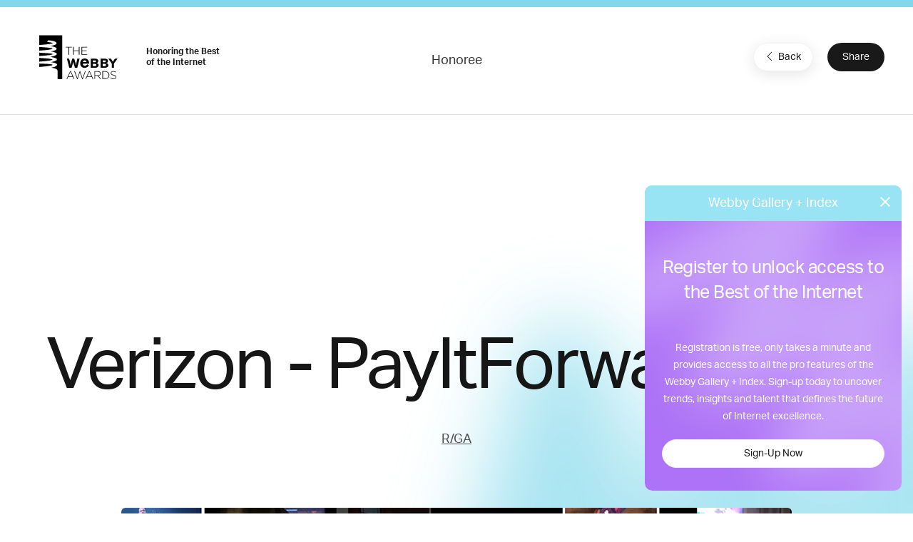

--- FILE ---
content_type: text/html; charset=utf-8
request_url: https://www.google.com/recaptcha/api2/anchor?ar=1&k=6LcC5f8qAAAAAN7E3g2z0N_EoPq3Vri8uXzTmFiO&co=aHR0cHM6Ly93aW5uZXJzLXN0YWdpbmcud2ViYnlhd2FyZHMuY29tOjQ0Mw..&hl=en&v=PoyoqOPhxBO7pBk68S4YbpHZ&size=invisible&anchor-ms=20000&execute-ms=30000&cb=x9blv2da82q6
body_size: 48678
content:
<!DOCTYPE HTML><html dir="ltr" lang="en"><head><meta http-equiv="Content-Type" content="text/html; charset=UTF-8">
<meta http-equiv="X-UA-Compatible" content="IE=edge">
<title>reCAPTCHA</title>
<style type="text/css">
/* cyrillic-ext */
@font-face {
  font-family: 'Roboto';
  font-style: normal;
  font-weight: 400;
  font-stretch: 100%;
  src: url(//fonts.gstatic.com/s/roboto/v48/KFO7CnqEu92Fr1ME7kSn66aGLdTylUAMa3GUBHMdazTgWw.woff2) format('woff2');
  unicode-range: U+0460-052F, U+1C80-1C8A, U+20B4, U+2DE0-2DFF, U+A640-A69F, U+FE2E-FE2F;
}
/* cyrillic */
@font-face {
  font-family: 'Roboto';
  font-style: normal;
  font-weight: 400;
  font-stretch: 100%;
  src: url(//fonts.gstatic.com/s/roboto/v48/KFO7CnqEu92Fr1ME7kSn66aGLdTylUAMa3iUBHMdazTgWw.woff2) format('woff2');
  unicode-range: U+0301, U+0400-045F, U+0490-0491, U+04B0-04B1, U+2116;
}
/* greek-ext */
@font-face {
  font-family: 'Roboto';
  font-style: normal;
  font-weight: 400;
  font-stretch: 100%;
  src: url(//fonts.gstatic.com/s/roboto/v48/KFO7CnqEu92Fr1ME7kSn66aGLdTylUAMa3CUBHMdazTgWw.woff2) format('woff2');
  unicode-range: U+1F00-1FFF;
}
/* greek */
@font-face {
  font-family: 'Roboto';
  font-style: normal;
  font-weight: 400;
  font-stretch: 100%;
  src: url(//fonts.gstatic.com/s/roboto/v48/KFO7CnqEu92Fr1ME7kSn66aGLdTylUAMa3-UBHMdazTgWw.woff2) format('woff2');
  unicode-range: U+0370-0377, U+037A-037F, U+0384-038A, U+038C, U+038E-03A1, U+03A3-03FF;
}
/* math */
@font-face {
  font-family: 'Roboto';
  font-style: normal;
  font-weight: 400;
  font-stretch: 100%;
  src: url(//fonts.gstatic.com/s/roboto/v48/KFO7CnqEu92Fr1ME7kSn66aGLdTylUAMawCUBHMdazTgWw.woff2) format('woff2');
  unicode-range: U+0302-0303, U+0305, U+0307-0308, U+0310, U+0312, U+0315, U+031A, U+0326-0327, U+032C, U+032F-0330, U+0332-0333, U+0338, U+033A, U+0346, U+034D, U+0391-03A1, U+03A3-03A9, U+03B1-03C9, U+03D1, U+03D5-03D6, U+03F0-03F1, U+03F4-03F5, U+2016-2017, U+2034-2038, U+203C, U+2040, U+2043, U+2047, U+2050, U+2057, U+205F, U+2070-2071, U+2074-208E, U+2090-209C, U+20D0-20DC, U+20E1, U+20E5-20EF, U+2100-2112, U+2114-2115, U+2117-2121, U+2123-214F, U+2190, U+2192, U+2194-21AE, U+21B0-21E5, U+21F1-21F2, U+21F4-2211, U+2213-2214, U+2216-22FF, U+2308-230B, U+2310, U+2319, U+231C-2321, U+2336-237A, U+237C, U+2395, U+239B-23B7, U+23D0, U+23DC-23E1, U+2474-2475, U+25AF, U+25B3, U+25B7, U+25BD, U+25C1, U+25CA, U+25CC, U+25FB, U+266D-266F, U+27C0-27FF, U+2900-2AFF, U+2B0E-2B11, U+2B30-2B4C, U+2BFE, U+3030, U+FF5B, U+FF5D, U+1D400-1D7FF, U+1EE00-1EEFF;
}
/* symbols */
@font-face {
  font-family: 'Roboto';
  font-style: normal;
  font-weight: 400;
  font-stretch: 100%;
  src: url(//fonts.gstatic.com/s/roboto/v48/KFO7CnqEu92Fr1ME7kSn66aGLdTylUAMaxKUBHMdazTgWw.woff2) format('woff2');
  unicode-range: U+0001-000C, U+000E-001F, U+007F-009F, U+20DD-20E0, U+20E2-20E4, U+2150-218F, U+2190, U+2192, U+2194-2199, U+21AF, U+21E6-21F0, U+21F3, U+2218-2219, U+2299, U+22C4-22C6, U+2300-243F, U+2440-244A, U+2460-24FF, U+25A0-27BF, U+2800-28FF, U+2921-2922, U+2981, U+29BF, U+29EB, U+2B00-2BFF, U+4DC0-4DFF, U+FFF9-FFFB, U+10140-1018E, U+10190-1019C, U+101A0, U+101D0-101FD, U+102E0-102FB, U+10E60-10E7E, U+1D2C0-1D2D3, U+1D2E0-1D37F, U+1F000-1F0FF, U+1F100-1F1AD, U+1F1E6-1F1FF, U+1F30D-1F30F, U+1F315, U+1F31C, U+1F31E, U+1F320-1F32C, U+1F336, U+1F378, U+1F37D, U+1F382, U+1F393-1F39F, U+1F3A7-1F3A8, U+1F3AC-1F3AF, U+1F3C2, U+1F3C4-1F3C6, U+1F3CA-1F3CE, U+1F3D4-1F3E0, U+1F3ED, U+1F3F1-1F3F3, U+1F3F5-1F3F7, U+1F408, U+1F415, U+1F41F, U+1F426, U+1F43F, U+1F441-1F442, U+1F444, U+1F446-1F449, U+1F44C-1F44E, U+1F453, U+1F46A, U+1F47D, U+1F4A3, U+1F4B0, U+1F4B3, U+1F4B9, U+1F4BB, U+1F4BF, U+1F4C8-1F4CB, U+1F4D6, U+1F4DA, U+1F4DF, U+1F4E3-1F4E6, U+1F4EA-1F4ED, U+1F4F7, U+1F4F9-1F4FB, U+1F4FD-1F4FE, U+1F503, U+1F507-1F50B, U+1F50D, U+1F512-1F513, U+1F53E-1F54A, U+1F54F-1F5FA, U+1F610, U+1F650-1F67F, U+1F687, U+1F68D, U+1F691, U+1F694, U+1F698, U+1F6AD, U+1F6B2, U+1F6B9-1F6BA, U+1F6BC, U+1F6C6-1F6CF, U+1F6D3-1F6D7, U+1F6E0-1F6EA, U+1F6F0-1F6F3, U+1F6F7-1F6FC, U+1F700-1F7FF, U+1F800-1F80B, U+1F810-1F847, U+1F850-1F859, U+1F860-1F887, U+1F890-1F8AD, U+1F8B0-1F8BB, U+1F8C0-1F8C1, U+1F900-1F90B, U+1F93B, U+1F946, U+1F984, U+1F996, U+1F9E9, U+1FA00-1FA6F, U+1FA70-1FA7C, U+1FA80-1FA89, U+1FA8F-1FAC6, U+1FACE-1FADC, U+1FADF-1FAE9, U+1FAF0-1FAF8, U+1FB00-1FBFF;
}
/* vietnamese */
@font-face {
  font-family: 'Roboto';
  font-style: normal;
  font-weight: 400;
  font-stretch: 100%;
  src: url(//fonts.gstatic.com/s/roboto/v48/KFO7CnqEu92Fr1ME7kSn66aGLdTylUAMa3OUBHMdazTgWw.woff2) format('woff2');
  unicode-range: U+0102-0103, U+0110-0111, U+0128-0129, U+0168-0169, U+01A0-01A1, U+01AF-01B0, U+0300-0301, U+0303-0304, U+0308-0309, U+0323, U+0329, U+1EA0-1EF9, U+20AB;
}
/* latin-ext */
@font-face {
  font-family: 'Roboto';
  font-style: normal;
  font-weight: 400;
  font-stretch: 100%;
  src: url(//fonts.gstatic.com/s/roboto/v48/KFO7CnqEu92Fr1ME7kSn66aGLdTylUAMa3KUBHMdazTgWw.woff2) format('woff2');
  unicode-range: U+0100-02BA, U+02BD-02C5, U+02C7-02CC, U+02CE-02D7, U+02DD-02FF, U+0304, U+0308, U+0329, U+1D00-1DBF, U+1E00-1E9F, U+1EF2-1EFF, U+2020, U+20A0-20AB, U+20AD-20C0, U+2113, U+2C60-2C7F, U+A720-A7FF;
}
/* latin */
@font-face {
  font-family: 'Roboto';
  font-style: normal;
  font-weight: 400;
  font-stretch: 100%;
  src: url(//fonts.gstatic.com/s/roboto/v48/KFO7CnqEu92Fr1ME7kSn66aGLdTylUAMa3yUBHMdazQ.woff2) format('woff2');
  unicode-range: U+0000-00FF, U+0131, U+0152-0153, U+02BB-02BC, U+02C6, U+02DA, U+02DC, U+0304, U+0308, U+0329, U+2000-206F, U+20AC, U+2122, U+2191, U+2193, U+2212, U+2215, U+FEFF, U+FFFD;
}
/* cyrillic-ext */
@font-face {
  font-family: 'Roboto';
  font-style: normal;
  font-weight: 500;
  font-stretch: 100%;
  src: url(//fonts.gstatic.com/s/roboto/v48/KFO7CnqEu92Fr1ME7kSn66aGLdTylUAMa3GUBHMdazTgWw.woff2) format('woff2');
  unicode-range: U+0460-052F, U+1C80-1C8A, U+20B4, U+2DE0-2DFF, U+A640-A69F, U+FE2E-FE2F;
}
/* cyrillic */
@font-face {
  font-family: 'Roboto';
  font-style: normal;
  font-weight: 500;
  font-stretch: 100%;
  src: url(//fonts.gstatic.com/s/roboto/v48/KFO7CnqEu92Fr1ME7kSn66aGLdTylUAMa3iUBHMdazTgWw.woff2) format('woff2');
  unicode-range: U+0301, U+0400-045F, U+0490-0491, U+04B0-04B1, U+2116;
}
/* greek-ext */
@font-face {
  font-family: 'Roboto';
  font-style: normal;
  font-weight: 500;
  font-stretch: 100%;
  src: url(//fonts.gstatic.com/s/roboto/v48/KFO7CnqEu92Fr1ME7kSn66aGLdTylUAMa3CUBHMdazTgWw.woff2) format('woff2');
  unicode-range: U+1F00-1FFF;
}
/* greek */
@font-face {
  font-family: 'Roboto';
  font-style: normal;
  font-weight: 500;
  font-stretch: 100%;
  src: url(//fonts.gstatic.com/s/roboto/v48/KFO7CnqEu92Fr1ME7kSn66aGLdTylUAMa3-UBHMdazTgWw.woff2) format('woff2');
  unicode-range: U+0370-0377, U+037A-037F, U+0384-038A, U+038C, U+038E-03A1, U+03A3-03FF;
}
/* math */
@font-face {
  font-family: 'Roboto';
  font-style: normal;
  font-weight: 500;
  font-stretch: 100%;
  src: url(//fonts.gstatic.com/s/roboto/v48/KFO7CnqEu92Fr1ME7kSn66aGLdTylUAMawCUBHMdazTgWw.woff2) format('woff2');
  unicode-range: U+0302-0303, U+0305, U+0307-0308, U+0310, U+0312, U+0315, U+031A, U+0326-0327, U+032C, U+032F-0330, U+0332-0333, U+0338, U+033A, U+0346, U+034D, U+0391-03A1, U+03A3-03A9, U+03B1-03C9, U+03D1, U+03D5-03D6, U+03F0-03F1, U+03F4-03F5, U+2016-2017, U+2034-2038, U+203C, U+2040, U+2043, U+2047, U+2050, U+2057, U+205F, U+2070-2071, U+2074-208E, U+2090-209C, U+20D0-20DC, U+20E1, U+20E5-20EF, U+2100-2112, U+2114-2115, U+2117-2121, U+2123-214F, U+2190, U+2192, U+2194-21AE, U+21B0-21E5, U+21F1-21F2, U+21F4-2211, U+2213-2214, U+2216-22FF, U+2308-230B, U+2310, U+2319, U+231C-2321, U+2336-237A, U+237C, U+2395, U+239B-23B7, U+23D0, U+23DC-23E1, U+2474-2475, U+25AF, U+25B3, U+25B7, U+25BD, U+25C1, U+25CA, U+25CC, U+25FB, U+266D-266F, U+27C0-27FF, U+2900-2AFF, U+2B0E-2B11, U+2B30-2B4C, U+2BFE, U+3030, U+FF5B, U+FF5D, U+1D400-1D7FF, U+1EE00-1EEFF;
}
/* symbols */
@font-face {
  font-family: 'Roboto';
  font-style: normal;
  font-weight: 500;
  font-stretch: 100%;
  src: url(//fonts.gstatic.com/s/roboto/v48/KFO7CnqEu92Fr1ME7kSn66aGLdTylUAMaxKUBHMdazTgWw.woff2) format('woff2');
  unicode-range: U+0001-000C, U+000E-001F, U+007F-009F, U+20DD-20E0, U+20E2-20E4, U+2150-218F, U+2190, U+2192, U+2194-2199, U+21AF, U+21E6-21F0, U+21F3, U+2218-2219, U+2299, U+22C4-22C6, U+2300-243F, U+2440-244A, U+2460-24FF, U+25A0-27BF, U+2800-28FF, U+2921-2922, U+2981, U+29BF, U+29EB, U+2B00-2BFF, U+4DC0-4DFF, U+FFF9-FFFB, U+10140-1018E, U+10190-1019C, U+101A0, U+101D0-101FD, U+102E0-102FB, U+10E60-10E7E, U+1D2C0-1D2D3, U+1D2E0-1D37F, U+1F000-1F0FF, U+1F100-1F1AD, U+1F1E6-1F1FF, U+1F30D-1F30F, U+1F315, U+1F31C, U+1F31E, U+1F320-1F32C, U+1F336, U+1F378, U+1F37D, U+1F382, U+1F393-1F39F, U+1F3A7-1F3A8, U+1F3AC-1F3AF, U+1F3C2, U+1F3C4-1F3C6, U+1F3CA-1F3CE, U+1F3D4-1F3E0, U+1F3ED, U+1F3F1-1F3F3, U+1F3F5-1F3F7, U+1F408, U+1F415, U+1F41F, U+1F426, U+1F43F, U+1F441-1F442, U+1F444, U+1F446-1F449, U+1F44C-1F44E, U+1F453, U+1F46A, U+1F47D, U+1F4A3, U+1F4B0, U+1F4B3, U+1F4B9, U+1F4BB, U+1F4BF, U+1F4C8-1F4CB, U+1F4D6, U+1F4DA, U+1F4DF, U+1F4E3-1F4E6, U+1F4EA-1F4ED, U+1F4F7, U+1F4F9-1F4FB, U+1F4FD-1F4FE, U+1F503, U+1F507-1F50B, U+1F50D, U+1F512-1F513, U+1F53E-1F54A, U+1F54F-1F5FA, U+1F610, U+1F650-1F67F, U+1F687, U+1F68D, U+1F691, U+1F694, U+1F698, U+1F6AD, U+1F6B2, U+1F6B9-1F6BA, U+1F6BC, U+1F6C6-1F6CF, U+1F6D3-1F6D7, U+1F6E0-1F6EA, U+1F6F0-1F6F3, U+1F6F7-1F6FC, U+1F700-1F7FF, U+1F800-1F80B, U+1F810-1F847, U+1F850-1F859, U+1F860-1F887, U+1F890-1F8AD, U+1F8B0-1F8BB, U+1F8C0-1F8C1, U+1F900-1F90B, U+1F93B, U+1F946, U+1F984, U+1F996, U+1F9E9, U+1FA00-1FA6F, U+1FA70-1FA7C, U+1FA80-1FA89, U+1FA8F-1FAC6, U+1FACE-1FADC, U+1FADF-1FAE9, U+1FAF0-1FAF8, U+1FB00-1FBFF;
}
/* vietnamese */
@font-face {
  font-family: 'Roboto';
  font-style: normal;
  font-weight: 500;
  font-stretch: 100%;
  src: url(//fonts.gstatic.com/s/roboto/v48/KFO7CnqEu92Fr1ME7kSn66aGLdTylUAMa3OUBHMdazTgWw.woff2) format('woff2');
  unicode-range: U+0102-0103, U+0110-0111, U+0128-0129, U+0168-0169, U+01A0-01A1, U+01AF-01B0, U+0300-0301, U+0303-0304, U+0308-0309, U+0323, U+0329, U+1EA0-1EF9, U+20AB;
}
/* latin-ext */
@font-face {
  font-family: 'Roboto';
  font-style: normal;
  font-weight: 500;
  font-stretch: 100%;
  src: url(//fonts.gstatic.com/s/roboto/v48/KFO7CnqEu92Fr1ME7kSn66aGLdTylUAMa3KUBHMdazTgWw.woff2) format('woff2');
  unicode-range: U+0100-02BA, U+02BD-02C5, U+02C7-02CC, U+02CE-02D7, U+02DD-02FF, U+0304, U+0308, U+0329, U+1D00-1DBF, U+1E00-1E9F, U+1EF2-1EFF, U+2020, U+20A0-20AB, U+20AD-20C0, U+2113, U+2C60-2C7F, U+A720-A7FF;
}
/* latin */
@font-face {
  font-family: 'Roboto';
  font-style: normal;
  font-weight: 500;
  font-stretch: 100%;
  src: url(//fonts.gstatic.com/s/roboto/v48/KFO7CnqEu92Fr1ME7kSn66aGLdTylUAMa3yUBHMdazQ.woff2) format('woff2');
  unicode-range: U+0000-00FF, U+0131, U+0152-0153, U+02BB-02BC, U+02C6, U+02DA, U+02DC, U+0304, U+0308, U+0329, U+2000-206F, U+20AC, U+2122, U+2191, U+2193, U+2212, U+2215, U+FEFF, U+FFFD;
}
/* cyrillic-ext */
@font-face {
  font-family: 'Roboto';
  font-style: normal;
  font-weight: 900;
  font-stretch: 100%;
  src: url(//fonts.gstatic.com/s/roboto/v48/KFO7CnqEu92Fr1ME7kSn66aGLdTylUAMa3GUBHMdazTgWw.woff2) format('woff2');
  unicode-range: U+0460-052F, U+1C80-1C8A, U+20B4, U+2DE0-2DFF, U+A640-A69F, U+FE2E-FE2F;
}
/* cyrillic */
@font-face {
  font-family: 'Roboto';
  font-style: normal;
  font-weight: 900;
  font-stretch: 100%;
  src: url(//fonts.gstatic.com/s/roboto/v48/KFO7CnqEu92Fr1ME7kSn66aGLdTylUAMa3iUBHMdazTgWw.woff2) format('woff2');
  unicode-range: U+0301, U+0400-045F, U+0490-0491, U+04B0-04B1, U+2116;
}
/* greek-ext */
@font-face {
  font-family: 'Roboto';
  font-style: normal;
  font-weight: 900;
  font-stretch: 100%;
  src: url(//fonts.gstatic.com/s/roboto/v48/KFO7CnqEu92Fr1ME7kSn66aGLdTylUAMa3CUBHMdazTgWw.woff2) format('woff2');
  unicode-range: U+1F00-1FFF;
}
/* greek */
@font-face {
  font-family: 'Roboto';
  font-style: normal;
  font-weight: 900;
  font-stretch: 100%;
  src: url(//fonts.gstatic.com/s/roboto/v48/KFO7CnqEu92Fr1ME7kSn66aGLdTylUAMa3-UBHMdazTgWw.woff2) format('woff2');
  unicode-range: U+0370-0377, U+037A-037F, U+0384-038A, U+038C, U+038E-03A1, U+03A3-03FF;
}
/* math */
@font-face {
  font-family: 'Roboto';
  font-style: normal;
  font-weight: 900;
  font-stretch: 100%;
  src: url(//fonts.gstatic.com/s/roboto/v48/KFO7CnqEu92Fr1ME7kSn66aGLdTylUAMawCUBHMdazTgWw.woff2) format('woff2');
  unicode-range: U+0302-0303, U+0305, U+0307-0308, U+0310, U+0312, U+0315, U+031A, U+0326-0327, U+032C, U+032F-0330, U+0332-0333, U+0338, U+033A, U+0346, U+034D, U+0391-03A1, U+03A3-03A9, U+03B1-03C9, U+03D1, U+03D5-03D6, U+03F0-03F1, U+03F4-03F5, U+2016-2017, U+2034-2038, U+203C, U+2040, U+2043, U+2047, U+2050, U+2057, U+205F, U+2070-2071, U+2074-208E, U+2090-209C, U+20D0-20DC, U+20E1, U+20E5-20EF, U+2100-2112, U+2114-2115, U+2117-2121, U+2123-214F, U+2190, U+2192, U+2194-21AE, U+21B0-21E5, U+21F1-21F2, U+21F4-2211, U+2213-2214, U+2216-22FF, U+2308-230B, U+2310, U+2319, U+231C-2321, U+2336-237A, U+237C, U+2395, U+239B-23B7, U+23D0, U+23DC-23E1, U+2474-2475, U+25AF, U+25B3, U+25B7, U+25BD, U+25C1, U+25CA, U+25CC, U+25FB, U+266D-266F, U+27C0-27FF, U+2900-2AFF, U+2B0E-2B11, U+2B30-2B4C, U+2BFE, U+3030, U+FF5B, U+FF5D, U+1D400-1D7FF, U+1EE00-1EEFF;
}
/* symbols */
@font-face {
  font-family: 'Roboto';
  font-style: normal;
  font-weight: 900;
  font-stretch: 100%;
  src: url(//fonts.gstatic.com/s/roboto/v48/KFO7CnqEu92Fr1ME7kSn66aGLdTylUAMaxKUBHMdazTgWw.woff2) format('woff2');
  unicode-range: U+0001-000C, U+000E-001F, U+007F-009F, U+20DD-20E0, U+20E2-20E4, U+2150-218F, U+2190, U+2192, U+2194-2199, U+21AF, U+21E6-21F0, U+21F3, U+2218-2219, U+2299, U+22C4-22C6, U+2300-243F, U+2440-244A, U+2460-24FF, U+25A0-27BF, U+2800-28FF, U+2921-2922, U+2981, U+29BF, U+29EB, U+2B00-2BFF, U+4DC0-4DFF, U+FFF9-FFFB, U+10140-1018E, U+10190-1019C, U+101A0, U+101D0-101FD, U+102E0-102FB, U+10E60-10E7E, U+1D2C0-1D2D3, U+1D2E0-1D37F, U+1F000-1F0FF, U+1F100-1F1AD, U+1F1E6-1F1FF, U+1F30D-1F30F, U+1F315, U+1F31C, U+1F31E, U+1F320-1F32C, U+1F336, U+1F378, U+1F37D, U+1F382, U+1F393-1F39F, U+1F3A7-1F3A8, U+1F3AC-1F3AF, U+1F3C2, U+1F3C4-1F3C6, U+1F3CA-1F3CE, U+1F3D4-1F3E0, U+1F3ED, U+1F3F1-1F3F3, U+1F3F5-1F3F7, U+1F408, U+1F415, U+1F41F, U+1F426, U+1F43F, U+1F441-1F442, U+1F444, U+1F446-1F449, U+1F44C-1F44E, U+1F453, U+1F46A, U+1F47D, U+1F4A3, U+1F4B0, U+1F4B3, U+1F4B9, U+1F4BB, U+1F4BF, U+1F4C8-1F4CB, U+1F4D6, U+1F4DA, U+1F4DF, U+1F4E3-1F4E6, U+1F4EA-1F4ED, U+1F4F7, U+1F4F9-1F4FB, U+1F4FD-1F4FE, U+1F503, U+1F507-1F50B, U+1F50D, U+1F512-1F513, U+1F53E-1F54A, U+1F54F-1F5FA, U+1F610, U+1F650-1F67F, U+1F687, U+1F68D, U+1F691, U+1F694, U+1F698, U+1F6AD, U+1F6B2, U+1F6B9-1F6BA, U+1F6BC, U+1F6C6-1F6CF, U+1F6D3-1F6D7, U+1F6E0-1F6EA, U+1F6F0-1F6F3, U+1F6F7-1F6FC, U+1F700-1F7FF, U+1F800-1F80B, U+1F810-1F847, U+1F850-1F859, U+1F860-1F887, U+1F890-1F8AD, U+1F8B0-1F8BB, U+1F8C0-1F8C1, U+1F900-1F90B, U+1F93B, U+1F946, U+1F984, U+1F996, U+1F9E9, U+1FA00-1FA6F, U+1FA70-1FA7C, U+1FA80-1FA89, U+1FA8F-1FAC6, U+1FACE-1FADC, U+1FADF-1FAE9, U+1FAF0-1FAF8, U+1FB00-1FBFF;
}
/* vietnamese */
@font-face {
  font-family: 'Roboto';
  font-style: normal;
  font-weight: 900;
  font-stretch: 100%;
  src: url(//fonts.gstatic.com/s/roboto/v48/KFO7CnqEu92Fr1ME7kSn66aGLdTylUAMa3OUBHMdazTgWw.woff2) format('woff2');
  unicode-range: U+0102-0103, U+0110-0111, U+0128-0129, U+0168-0169, U+01A0-01A1, U+01AF-01B0, U+0300-0301, U+0303-0304, U+0308-0309, U+0323, U+0329, U+1EA0-1EF9, U+20AB;
}
/* latin-ext */
@font-face {
  font-family: 'Roboto';
  font-style: normal;
  font-weight: 900;
  font-stretch: 100%;
  src: url(//fonts.gstatic.com/s/roboto/v48/KFO7CnqEu92Fr1ME7kSn66aGLdTylUAMa3KUBHMdazTgWw.woff2) format('woff2');
  unicode-range: U+0100-02BA, U+02BD-02C5, U+02C7-02CC, U+02CE-02D7, U+02DD-02FF, U+0304, U+0308, U+0329, U+1D00-1DBF, U+1E00-1E9F, U+1EF2-1EFF, U+2020, U+20A0-20AB, U+20AD-20C0, U+2113, U+2C60-2C7F, U+A720-A7FF;
}
/* latin */
@font-face {
  font-family: 'Roboto';
  font-style: normal;
  font-weight: 900;
  font-stretch: 100%;
  src: url(//fonts.gstatic.com/s/roboto/v48/KFO7CnqEu92Fr1ME7kSn66aGLdTylUAMa3yUBHMdazQ.woff2) format('woff2');
  unicode-range: U+0000-00FF, U+0131, U+0152-0153, U+02BB-02BC, U+02C6, U+02DA, U+02DC, U+0304, U+0308, U+0329, U+2000-206F, U+20AC, U+2122, U+2191, U+2193, U+2212, U+2215, U+FEFF, U+FFFD;
}

</style>
<link rel="stylesheet" type="text/css" href="https://www.gstatic.com/recaptcha/releases/PoyoqOPhxBO7pBk68S4YbpHZ/styles__ltr.css">
<script nonce="hYblI4kHX3YeEFgh-L16ag" type="text/javascript">window['__recaptcha_api'] = 'https://www.google.com/recaptcha/api2/';</script>
<script type="text/javascript" src="https://www.gstatic.com/recaptcha/releases/PoyoqOPhxBO7pBk68S4YbpHZ/recaptcha__en.js" nonce="hYblI4kHX3YeEFgh-L16ag">
      
    </script></head>
<body><div id="rc-anchor-alert" class="rc-anchor-alert"></div>
<input type="hidden" id="recaptcha-token" value="[base64]">
<script type="text/javascript" nonce="hYblI4kHX3YeEFgh-L16ag">
      recaptcha.anchor.Main.init("[\x22ainput\x22,[\x22bgdata\x22,\x22\x22,\[base64]/[base64]/[base64]/[base64]/[base64]/UltsKytdPUU6KEU8MjA0OD9SW2wrK109RT4+NnwxOTI6KChFJjY0NTEyKT09NTUyOTYmJk0rMTxjLmxlbmd0aCYmKGMuY2hhckNvZGVBdChNKzEpJjY0NTEyKT09NTYzMjA/[base64]/[base64]/[base64]/[base64]/[base64]/[base64]/[base64]\x22,\[base64]\\u003d\x22,\x22w7TDvsOEwpxJAhQ3wrfDpMOBQ3fDu8OZSMOcwoU0UMOJeVNZXBzDm8K7WsK0wqfCkMOrSm/CgRzDr2nCpzRyX8OAKcORwozDj8OPwq9ewqpnZnhuB8Ouwo0RJsOhSwPCp8KUbkLDpjcHVG5kNVzCgMKewpQvMSbCicKCQ37Djg/Ck8K0w4N1E8Orwq7Ck8KvRMONFWbDicKMwpMuwrnCicKdw5/DukLCkmgDw5kFwrktw5XCi8Khwr3DocOJaMK1LsO8w7h0wqTDvsKNwq9Ow6zChTVeMsKqBcOaZV/Cp8KmH0zCrsO0w4clw5Jnw4MIJ8OTZMKYw5kKw5vCvnHDisKnwrDCmMO1GxIww5IAeMKBasKffMKUdMOqfR3CtxMjwqPDjMOJwo7CjlZoQ8KTTUgSSMOVw65bwqZmO03DvxRTw5Rlw5PCmsK0w7cWA8OywrHCl8O/FUvCocKvw4sCw5xew6AOIMKkw7xtw4N/NTnDux7ChMKFw6Utw6Mow53Cj8KHD8KbXzvDuMOCFsONI3rCmsKbNBDDtm1OfRPDiAHDu1kLUcOFGcKCwrPDssK0RcKkwro7w5sAUmEqwpshw5DCgsOrYsKLw7cSwrY9GMKnwqXCjcONwp0SHcKDw45mwp3CsVLCtsO5w7DCscK/[base64]/DjcOAw5DCgMOqW8OjEsKgX8OaasOSwrp8bsKyew0Wwq/DkFfDjMKJS8Olw4wmdsOGa8O5w7xlw5kkwovCucK/[base64]/[base64]/acKMwq0swo1wc0oVAcKpw5nDisORQsKoJMOUw57CliAuwqjCisKMDcKlH0fDtEU0wprDgcKlwqTCiMKow4tzD8Ojw5JfJsKmIVEqwpfDmR1/aXAYFAPDjXHDujBEWSLCv8Olw5k1XcKdHjJxw5F0XsOowoR5w5jCozA6QsOfwrJRfsKQwognQ0hXw4gkwrIdwrzDmsK+wpDDvVFVw6I6w6fDtSkeS8O7wqxVWMKyJBTDoR7Dhnw6QsOQa0zCkxFkMcK3PsKdw6LCqBvDlWYEwr0RwrZ/[base64]/Di0NvwpF1wqXCs34+HMKcSsKWfzjCjlgYOcK+wpLDhsOzMncGImDCi0TCoV3CsUo/OMOsXcKmBG3DtifDl2XCkyLDjsKuK8KBwrXCk8Kmw7ZTLhPCjMOvIMOzw5LCtcKPGcO8ew4JO1XDucO/SMO5H1c3w5F+w7/DsGonw6fDj8K8wpEgw4cidnwuHCRkwp1jwrnCv2M5bcKTw67ChQYQIBrDrAd9KMKmR8O5fx/Di8OwwqM+AMKjGwVcw4csw5fDsMO0BRXDkGHDu8KhI2A2w4bCh8Kpw4XCscOLwp/CiVMXwp3CpzfCicOnFFxZaxomwqfCv8ORw6XCqcK2w6QzXCBze1QgwqXCuXPDsWzCnsO2w73DiMKLZFLDpEfCs8Omw6LDu8KiwrEqNz/CoCk5MRbCisOdAUvCk3LCgcO3wo7CkmIVTBtKw43Dvn3CtTZHH0RQw6LDnC9hSQ5tPsKTTMOmIj3DvMKvasOPw7UvTnpCwp/CgcOjDcKQKB0lI8Ohw6LCtxbClWkXwpPDs8Otwq3CkcOOw73CtMKKwoMuw7PChMKzG8KOwrHDpRdCwqANQ1TCicKww4vDucKvLsO5eXHDlcO0dRvDkHnDiMK2w4gOJcKSw6/DnVLCtMKlZStMPMKsQcOPwrLDq8KvwrM+wqTDmkU+w7rDgMKkw559RMOmfcK9SFTCvcOgIMKRwok/HWoMasKJw5Zmwr1nBsKfNsKHw6/[base64]/cxUVPhxxw4FOw7PCjsKHw6PCkxDDk8OgVMOlwonCuxLDlTTDhl1EZMOPXHHDnsKscsKYwpBzwrzDmCLCkcKmw4BVw5hMwojCuU5CTsKUEnsIwp5ww79Dwr/DsjV3SMKBw68QwrjDp8OmwobCjikVV27CnsK/[base64]/DtMO+Z8OtIcKYwpBGY8OIXywobhcBdjHCmyjDj8KxOMKJwrrCtsKrayrDvcK7XQbCqsKyDi88XsOsYcO9wqXDsCLDmcK7w6HDksOIwq7DhXRvKjsgwq5/[base64]/[base64]/DocO7wrPDqHjDrw8gw7BEbsOhDsKew7fDk1NtAMOwwp/CtGJJwoDCosOAwoBCw7PCjcKRMD/CtcOhZ3V/w7/[base64]/DvVdVesKzw74/CcOjChHCq8KIw5rDghzDscO6wrt5w79VfsOpXcKSw5bDhcOpZx3Cp8ORw4HCkMOKACfCq0/DqiVCwpxmwoXCrsOFQ1PDuRjCscOQCSXCsMOTwpVfJcOgw5B/[base64]/w47ChWILwofCusKiw6osBC3DmD1dGTnCixwcwpzCpH7DmU/CmhJ+wpsBwoXCuERwMEwzKsK3PHJwccOMwqgew6UPw6IhwqcvfznDqRtQBcOMYcKBw6XCksOxw4LCtBUZVcOtw6UvV8OSEFgQcG0QwpQwwpRCwrHDtMOrGsOYw4LDu8OSZgcbCgzDvcK1wrg0w7NAwp/DvznCmsKtwpVmwp3ClSXCkcOkMjwGOFPCn8OpdTs7wqrDuhDCncKfw5wxd3QYwoIBDMKzQsO4w40Jwpw7GcKhw6fCv8OXEsKRwr93RSvDtHRmOMKbeCzCp34kwq3Ch08Iwr9/AcKTaGTCnDnDpMOpSVrCpVoKw6lVXcK4JsK/XnYlCHTCkWnCksK5TXTCmGnDunwfAcO1w49Yw6fCgMKQaApcBkQ9MsOMw73DtMOBwrXDkHRfwqJnSWPDjcOUNn/DgMONwqIWN8OJwrPCqQZkf8KvHknDlADCnsKgeBtgw5oxSkjDjiIJw5jDsizCgR1Cw7hQwqvDtVdXVMOsXcKvw5Yhwooyw5ABw4TCj8OTwrDCpAjDjsOoSwrDvcOpT8K2bRLDlhArwrA5IcKfwr/CtsOGw5lewq58wrs8RRfDiGjCuzIMwovDrcOQbcKmCGopwpwCwrPCs8KOwoLCr8KKw4bCl8Kcwq96w4g8K28LwpssY8OZw4jDpBVXGzo3XsOnwpjDh8O9M2PDkG3DswkkOMKqw7LDnsKkwpTCoU0UwqnCpsOeV8OEwrJJbyrDh8OEN0NEw5bDhh3CphluwoVhJE1DU3/Du0jCrcKaKjPDqsKWwpkyQcOHwoXDmsO8w5TCpcKxwq/[base64]/[base64]/CucKRwocQwpXCtWEXw7/DksK/ARo9wrrCqAbDsQbClcOXw7HCpnoRw7ENwojCp8OVeMOJccOuJ2UaBn87XMK3w4g7w78LfGslFsKXCH8zfi/DpzJAE8OGMRAGKMOwKDHCvVLCgXIRwphmw4jCr8Omw7dawoXDiGAMCgQ6wqLCh8OJw7/DuljDtD7DnMOCwoJpw4PCnCZlwqfCmgHDn8K4w7bDjF8OwrgOw7xlw4TDr1/DqErDt1rDpsKnDBDDtcKPwrjDsFUFwrkCDsOwwpp+G8KsZ8KOw7vDgcONcynDo8Kcw5V8w4Zhw5zDkglkfl/[base64]/DjWLDusObWsOWeMOkwpXCkMKTwpHCnnYRw7NMw4AKTHgiwp3DpsK0IX4wWsOxwqhyd8KSwqbCtgDDlsKuFcKnUcOnWsOIdcKhw6AUwo9Dw5Y5w5gowolKTwfDiy3Cp1BZwrM7w4hdfxHChMKAw4HCucOaBDfDvzvDj8Omwq/CtBsWw6/Cg8K0aMKjbMOZw6/DoFNTw5TCoE3Dh8OSw4fCnMKkFcOiBQctw4fCnXhXw5sMwqdVOU5ab1vDoMK0wrd3ZR15w4fCvC/[base64]/[base64]/DjT3CksO/wrEeGsOzUBbDkcO0PEw6E8OKw4rCjBrDpcO4MVgEwrvCum/[base64]/[base64]/DkMOkUW5gwpImf35HfsKYw7HCo2heb8OKw6rCscKzwp3DlDPCiMOdw7PDgsOxV8OMwp/CrcOia8Kgw6jDjcO5woNBdMONwo5Kw7fCrBwbwrsKwptPwpYddVbCq2YMwqwLasOmMsOhWMKLw6l8ScKBX8O2w5/CjcOaTcKcw6vCr08TWw/Ck13DuTPCtcKdwqR0wrcewp4mCsK0wqxLw5N0P0nDmsO6wp7DuMO4w4bCjMKdwovCmkHCqcKQw6Ftw4QPw6nCimzCqjjCjyVQMcO5w4w0wrDDmgnDpU3CnyF0Dm/[base64]/[base64]/[base64]/CpjXCgMKkESrClSXDow3Cq8O/w7hQw5tQw6vClsOpwp7CmMKbIT/CssKEwo5SLBNvwo0QO8OiLsKMJsKfwr9twrHDnMOjw41SVsO7wprDuT86wprDh8OVVsKewrc1esO3UsKLRcOaasOIw5zDlF7DscOmGsKcWF/CmjHDgHABw596wpDDii/CuC/CosKQScORMRXDpMOKecKsV8KCLQnDg8KswrzCuARmB8O6TcK7w4TDrmDDjMO/wrjDk8KfQsKXwpfCo8Okw6PCrxAYIMO2esOMHFsgTsO+HyzDqS/ClsKhWsKkV8OswqvCj8K8ABPCmsKnwpPDizFZw6jChXYrCsO8HyFdwrXDmw7Cu8KKw4LCo8OCw4I3KMOPw6LCuMOwHcK2wphlwqfDrMKNw53CrcKlTwgjwr1uaivDmV7CvlXClz3Dt1jCq8OfWy46w5zCrX/Ch312cCPDisK7SMOZw73DrcK/AMOJwq7CuMK1w5MQeQk3F3kME1wrw5HDn8KHwqjDrldxUjQKw5PCuh5WDsOFU2Y/ZMOQKg4oEhHDmsOEwoY0bm3Ct2rCgiPDpsOeQsOOw54VZsONw5nDg2bClDHCjSbDrcK8Ul0ywrNWwoHDqWDCiGYgw6VDOTI8esKODMK0w5bCosOjclrDkMKtbsOdwoZUfcKKw7Qsw6LDnQYhc8KpYhcaR8Ouw5E/w5DCgzzCglItIWTDusKVwqYuwp/Cr2HCjcKqwppSw41WLB/[base64]/[base64]/Dm0NVw4/Dv2NyVsOuw4fDncOZwpp5wp/CrVVBQ8KPSMOAwqpSw7DCocObwp7CocOlwr3Cn8KwMU7Cvi1rQ8K8G01ydcO7EsKLwozDssOFVg/[base64]/UMKScsO5FsOwRhDCgMO+MsO8w6AdGzQ3wrPCtl7DuQXDr8OrH3/Dn341w6VxJcKuwpwTw5xHJ8KDdcOrByAdMREgw4Q0w4nDmkLCnVs/w7bDhcO4U1kQbsORwoLDl1UOw4Q2VMOUw63DhcK3w4jDrRrCvWUUJEE2UsOPMsKGX8KTbMKqwpQ/[base64]/w7d8Ilsyw5VBesK/wpBew6g2dcKTIC3DkcKSw5DDnMKVwr3Dkg9Mw4ciP8Oiwq/DinbDjsOJF8Kpw4ltwp98w4VVwr0CXVTDnxUnwpgvMsOnw6JCYcK2PcKfbSprwoTCq1HCt1LDnE3DizzDlDHDtkBzdwDCpX3DlmN9EMOowqgFwqVnwqYYw5Z+woRrPsOwHA/[base64]/CllcNwqR7w4DCqQ7DnRJVE8OEGnbDrcK6HBTDphYQCcK9wr/Dt8O+Q8OxMkdaw4Bqf8O5w4DCi8Ozw6PCrcO1ADsTwpTDnxloWsOOwpPCiFcZLgPDvsKnwqhNw4XDqFpKIsOqwqTCnQ3Ct0VowpLCgMOEw5LChcK2w71CTsORQHIsZcO9ElpyJD5SwpbDsCFLw7NQwqsSwpPDniARw4bCuRY+wokswo5xQn/DksKPwq9iw5kKJDliw6Zmw6/CgsOkZAxUJDHDiULCiMOSwprDpwpRw4JBw5bCsS/ChcKTwo/DhHJIwopmw4lRL8KRwrvDqEfDg2FwO19KwqbDvSLDvgPDhAZJwrDDiiDClWNsw65+w7XDiSbCksKQQ8KDwqnDm8OEw6wyJGJEw79qasKqw6vCuzLCv8KGw4wHw6fCpcK3w4PDuBZ4wo/CjARnPcKTGVtmwprDgcK9w4PDrRtlScOsfMOfw69lcMO6IW11woo7fsOGw79Mw4A9w67CrhEzw5fCgsKVwovDhcOEEG0WP8OxKR/DkX3DugodwqLCtcKSwojDuBDDu8K4PQ/DoMOewpbCnsOJNA3DkF7CnlsYwqXDicOhesKIWMKdwptewo/[base64]/DqE1nw6XDgMOGw5towrbCjkbCrlzClsKnZcKkKsOPw7QLwqBXwrDCjMOlR0Zyax/Dl8KBw4J2w5HCrB4Zw6J7OsKYw6fCmsOVQcOjw7XDr8O+w4tPw7ROBnlZwqMjIzfCqVrDs8O9NmPDk0PDsQUdeMOvwrPCo2ZVw5PDj8K1eggsw5vDqsO/JMKNFy7CiCHDjSBRwo8XPhvCucOHw7ITRGDDozzDrsOONB/[base64]/NW9fw5bDosK1w5l4CTBSw6/ConjCvcKtLcKvw4zClndkwqRhw6Yewo3CosKew7V0LXrDlzfDiQHCv8OTT8KEwrhNw6vDtcO6eSfDsFPDnmbCj2/DocOBdsOOLMK5RGHDpMK/w6nCmMOLdsKMw5/[base64]/[base64]/DgUXDsBFLwq3ChnPDtVfCtBbDpMOgw68Iw69DBW/DgcKnwoovw6gvT8Kmw6LDvcOnwqnCtDVqwrTClMK4BcOTwrTDkMORw4tAw5XCu8KTw6cfw7XDr8O4w6FSw4/CuXQzwpzClcKLwrV4w50Kwqs3I8OvJUrDtnbDocKLwoMZwoHDi8OZUwfClMK+wqvCjmtAL8OAw75qwrPCpMKIaMKwXR3CnTHDsirCjjwHH8K1JjrCosKQwp92wqoYcsKVwpfCpC3DtMOuK1nCkUE8DsKcSsKdO3nChh/Ct2bDt1h2T8K2wr/DtWFzEmV2Sx9jVHhow457CQzDhEnDmMKnw7XCuG0QdH/Dnhk6f37Cm8O6w64GSsKSTiQVwr9pUXZkw6bDm8O8w6PDoSkXwphScg4Yw4BSw4/CnzFAwogUI8KrwoPDp8KRw44AwqpRPsKew7XDssK9HMOZw4TDnyXDnyrCicOHw4zDnjlpbFNowqzCjXnDjcKzJRnCgh5Jw4DDjw7CjS82w7YKwrzDjMO0w4UzwoDCjB/DmcONwqM4SxYwwqoldsKQw7LCnz/DgFLCsk/Cm8OIw4JRwoPDtMK4wrfClR9jd8OBwprDqcOxwpwHc3fDrsOpw6AUUcK7w4XCiMOIw4/[base64]/CtsO/DDN/dQUjXDRcwojCv8KLGSjDrMOqG1LCsFxiwpIYw7PCi8K7w7J5AMKxwodSAQLCl8OswpRZJwHCnGNRw7rCtcK3w4fCtSjCk1XDmsKbwrE4w6UgaBArwrLCuA7CrsKtwr9Pw4HCpMO6bMO3wrJQwoAUwr3Dv13DsMOnFHTDpsO+w43CjsOMccO4wrhJw6kwTVJgbj9/QEbDsWslwoUWw6nDj8KFw5rDrMO/D8KwwrEONsK/YcK8w6TCsGcSJzbCiFbDvETDucKRw5bDoMOlwrtawowLIinDqQ7Co3XCvxPDtcOHw4BzCMKvwo5heMKEGsOGLMOkw7XCpsKUw4BXwq5pw5jDoDkrw7oiwp/DlXBDeMOsV8OAw73DkMOCZEJkwozCmTMQSg8FYHLDrcKEC8Kieg9tacOXZcOcwovClMOwwpXCgcO1bEPCvcOmZ8O1w47DmMOoV23DlWBxw5DDlMKrGiHCh8Onw5/Ch3zCmcOkVMO9U8O1ZMODw6rCqcOfDsOawqJ+w5ZhBcOgw7tAwrk0YldwwqNgw6rDk8KSwpUkwobCo8Ojwo5zw7vDg1HDosOQwq7DrUpTTsKXw6PCj3BGw5o5UMOfw78GDsK2UDN3w5sLOMO8EBQ3w5Y8w45WwocGRz1ZQjjDpMOMXAHCqwwiw6HDksKlw6/[base64]/[base64]/[base64]/wpvDicKaUxx6c8OUDVc5w7szworDnw4AWsK1wr0lZzdMJkZCPGABw6o/eMOMAsOoTwXCgcOKUFTDplvDp8KoWsOUNVMBfsOuw5JlYsOVWyjDr8O/[base64]/Dj3jCmx1qw7N5HhzDgwQswp9xw6hMAcKKTm52w4xwRMOcChkFw4xWwrbCskg1w5Zqw5BWw5fDqzVaIQBKBMO3UcKgN8OsIG9JAMOXwqzClMKgw5MACsOnDsKLw7TCr8K3LsKZwojDmmd2KcKge1ImdMKJwoJZXlLDmcO3wqtKQ31twopAdsOGwodMeMOEwo/DmVMXSns7w40kwp4yEnYxXsOVfcKcOEzDuMOOwpfDsV1bH8Knd18Vw4rDtcKxMsK5Y8KEwoNSwqfCih8SwocDd3PDgEMDw5kHBGbCv8OVbi1iSFXDs8OsbnrCmjfDgRBnQCp9wrjDt0HDi3EXwoPDoxFywr0Hwrk6JsOgw5gjL0PDosKPw41gHQwRacOuwr3DpE9WKX/Cj03DtcKEwocow6bCumzClsOPXcO/w7TChMOjw6QHw7RgwqXCn8OPwp1XwpNSwoTCksOSIMOGb8KDTHUjdMO+w7nCvcKNMsOvw7nDkUXDkcKaERnDvMOHVGJQw6MgXsKzV8KMOsOQCMOIwr3Csx9rwpNLw54AwoMdw43Dn8KCwrnDkh/[base64]/[base64]/w63DssOoVcOoLsKnZAMuw5LClnDCgGnCmVVtVMKSw64LSisjwoxwTAPCiDY5TsKnwq3CtzhJw4PCgQrCmcOLwpDDvzDDm8KPH8KKw7nCky/DlsOKwr7CuW7CmAV8wr4/wrUUHxHCk8OOw6DDpsODWsOAOAHCpMORNyJswoclHx7Dgl3ClFcTGcOBaEfDp0PCvMKOw4zCvcKZdlgYwrLDs8KpwrI8w4gIw5rDljvCucKkw7FHw4VVw69swp5dPcK7SXfDucOkwo/Ds8OGOsKLw63DomEKUsONW0rDjEFOWMKBJsOHw7h3XnxTwrg0woXDjMO/QGXDgcKqN8O8McOZw6TCgjFLBMOowrJkDS7CsmbCim3Du8KhwpYJHELCvcO6wqrDoxRSRMOww5zDvMK8TEPDpcOOw6k7NCtZw54PwqvDrcOSNsOuw7zCo8K0wpk2w41dw78swpDDnMKPacK7dVbCt8KBQA4NCXHCoghvdSnChsKnZMOQwqAnw791w4hzw6/Cp8K9wph8w73CiMO9w4h6w43DgMOGwpkNDMOQJ8OFUcOTMlpnFBbCosOsLMKmw6vDncKwwq/CgGMtw4nCl0QJKnHCs3PDln7Co8ObVjLCk8KTRx8Sw5HCqMKAwqE0XMKqw7QEw64iwo1sSwNvbMK0wpJXwqrCvHHDncOPHS7CrAnDk8K+wr4WaEBIbCbCucO5WMKgTcOrD8Oiw78TwqTDicODIsOIwpgYE8OUR2vDiT8Zwp/[base64]/CkxQTwqReaBN5XEQEw69OwrdUwolAPMK2TMOWw6LDgBt3HcO/wpjDncOfEAJnw4/CtQnCshHDvxzCgcK9UCRlNcO+ZMOsw6JBw5DCi1jCicOgwrDCvMOKw5IqZVYcL8OOWCXCi8OUFiM9wr86wofDk8O1w4fDpsOhwq/CsThRw4zDo8OgwqJmwrXCnw12wqPCu8KJw6B/w4gjJcKURcOOw7TDiENJfi9/w47DucK7wobDrFjDtEjDoXDCuGTCjUjDgVM1wrsMWhzCksKHw4PDlcK/wpp+FzzCncKGw6HDoElMPcK9w4LCsSZFwr12WGQtwp16F2nDhiMCw7QNKnN9wpzCkAAwwrZlDMKQdj3DiXPDgsOjw4XDh8OcfcK/wppjwp3Ck8K4wqkkGsOywr/[base64]/[base64]/Cm001wrXDksO/ez49w512wpZWw7gcw6wxc8KNYMO6w7Anwo09HG7Dmmd9fsOZwqfDrStawpRvwqrDmsKgJcK7PcOfKHswwrAUworDmsOsdsOdCnF2AMOsADXDh2/Du3nCrMKEd8Ofw45rYMKLw4rCt25Dwq7CrMOjNcKFw4/Cm1bDjEZ/w70Uw74Ew6RGwrgfw7hDS8K3RsKgw4bDrcOkLMKFGyDDoCcoWcKpwoHDgcO8w6JCG8OOOcOkwozDvcKHX2NDwr7CuUTDmsOTCMKzwpHCuzrCrDFSb8K9TipNEcOUw4x/[base64]/[base64]/DpzzCgBnDtDPDoCXDpRLDvMOuBMK3MmTDlMKVbmUNTxp5dhPCi2ArRSkIcsKew5jCvMOJfsOGP8OGCsKjJDAvcyxewpXCucKzNkpbwo/DjlfCgcK9w63DlFjDo1oxw48cwr8uKMKowrrDnnUqw5bDlVrCncKMCsOyw6kJOsKceAtLJ8KOw6RCwrXDpzfDtsO2w5vDg8KzwrMFw4vCsHTDs8O+GcKPw4/DicO0wpHCt2HCiE18f23CtTR5wrcvwqLCvSvCgcOiw6TDgCNcLcKrw5PDo8KSLMOBwqIxwoTDvcOqw6DDqsKCw7TDqcKELEEFYj0Yw5RWKcO/HsKtVRdvTT9cwoLDosORwqFlwpHDti5SwrYWwr7CjRTCiQxqwpzDiRXCi8O8WzBERBvCscOtfcO5wrAIQMKlwrTCnWnClsKnI8OMHyDDhygEworDpAXCuBAVRcKswoTDoi/Cm8OSKcKOKi8rT8K1wrsyIn3CrxzCg0xrEsOkG8OLwpfDgB7DqcOHYzzDtjPCnUA4SsK3woTCnA3CjBbCll/DtE/DlFDDrxpxGTHCqsKPOMOdwo3CsMOxTxg9wqbCisO5wqp1djkdLsKqwpNnbcOdw7V1w7zChsK+GkApwpDClAUgw5/Dt19/wo0qwr1/fm/Cp8Ohw5nCt8KXcRPCo1fCncKqJ8O+wqZNXWPDrXLDuG4vIcO9wq1WdMKJcSrCs1jCtDd1w7VQBRPDjcOrwpwNwrrDs2/Dv0tTEyJSOsOVWwIew45aHcOgw6VawoRvXB0Nw6guw4jCmsO1I8OkwrfCizvDghgAegDDvcKdCxREw7PCkQ/[base64]/wpfCiyFRwqQzw7LDlwrDliVrN8OHFsKOcyJywoBff8OdT8K9dwFVKXHDpV7CkkTChhnDnMOibsO0wpjDpRAiwoojXsKANgnCusOVw5lQfHZKw70fw6VZRMOsw5sSFTLDp2EfwqpXwoYCTElmw6/DqcOmeXXDqHrCgsOVJMKPTsKRYzt1acO4w5TCncKsw4hzGsKfwqpEDClAZx/Ci8OWwo1fwrImbsK7w6ocVn5bOCLDihdyw5DCmcKew4TCoEN0w5YFRBDCv8KQI1tUwrXCicKtSgBhM3jDqcOsw58mwq/DmsKPEF05wr1bTsOPVsK+TCrDojI3w5Bzw7fCtsKyNsKdTwErwqrCnXczwqLDg8OcwrfCiF8HWxXCtsK0w4BDHlZNYsKqHBEww7VPwp99fXbDicO+H8Obwpxow6d4woo/w7FkwoMpwq3Ck2nCkkMCNsOKGTcnfcOACcOICxPCoQMWIkdaNRoZIsKcwrFww7AqwpvDoMO/EcOhBMOjw5nDlsODSRfDl8Knw7TClwgkwph2w7rCvsK+LcOxEcObN1V7wqpuCMOoEHcBwqHDthvDll9owqxGEC/Dj8OIP2Q5IgLDncOSwpIqAMKXw7fCqMO3w53Dqz8EQG/CvMKewr7Dk3A/wpTCsMOXwrd0wqPDlMKsw6XCpcKIWG0Dw6fCqAfDi3Uywr7DmMKWwoktDMKgw4lcE8KHwqIDLMKvw6bCpcKKXMOgAsKjw5XDmh/DucKCw7UqbMOnOMKycMOsw4jCu8KXOcOGcSDDjBEOw5xBw5HDiMO1IcOmNMOvFsOlFW0oRBLDszrCjcKGGRxrw4UNw4fDrmN8BQzCnz92UMKYJ8O/wpPDt8OJwqXClgnCk1rDqVNWw6nDsjTCosOQwrrDgA/CqsOgwrFgw5VJw7g4wrs8FA/[base64]/DnsO7ZcOjw5fCgMKWCsKYwqdoVsOfM8KYP8KySXQ+wohqwr1OwqhUwr3DgFYRwoULd37DmmQ8woDDnMOvFgFBTH5xegHDhcOiw7fDnhhzw6QETAUtMX5kw68aVVoKIEMQOl7CizVjw47DqSjCh8K2w5DCrFlIIExkwr/[base64]/DvTzClWXDgsKRwokxUU43IXvCncOOwozDuAzCkMKfQMKnAycsZcKDwoFwTsOjwpkKbcKowoJ/RMKEP8Ozw4gKKMKmB8Orwo3Conp8w4osD2nDpHfCs8OewpPDgE9YGyrDtMK9w50/[base64]/CpMOWBURAwrA2w7UaWTbDskB7McODwp5IwpHDulFNwqlDX8OhFsKww7zCocK9wqPCtVslwrNdwovDlsOvw5jDnXrDgMK3FsOyw7/CkjBKNH1iEArCj8KgwoZ2w6BHwpZmKcKHIcO1wpPCogXDiCMTw78IHiXDpsOXwolaXmxPD8KzwoguKMORbmVDw7JBwrBvHH7CjMOpw6fDrcOvCgJaw6bDlMKOwonDqTrDk3LCvEzCtcOPw6h0wr0hw7PDkTrChTgTwrB0NSLDtMKdBTLDhsK3CjnCucOresK+X0/[base64]/CvsOOw6p3PADDosKYwq3Cm8O9YF3DpnNVwqrDpjBmw7fDkmnCpHtRfkZfTsOQMndUQAjDjXvCsMOewoTCi8OfT2HCrFDChj8XfQ7ChsO/w5law7lfwp1rwoxNbz7CpCnDjcOUWcOZesKAeyd6woLCvHchw7vChkzCsMO7a8OuWy3CrsKbw63DssKcwo1Sw7/Dk8OWw6LCrm5Sw6tFN2nCkMKyw4rCq8KNRTQHOX0bwrY6ZsK8wo1MfcKJwrfDocOcwo3DiMKrw4N/w7DDosOmw5luwqhYwr/CjA8/[base64]/Cv8OOc8OAw4wse8KkwpNrw4hfwrHCrcO1wq0YXyTDncOOCloHwq/[base64]/ChsOWJsOkw7VLwqtHwrYVTcKzDHZywqgpw7MGSsOhw4bDi3JZWcO8Z3VlwonDmcKZwoEXw6Yowr4WwrDDt8O/UMO/DsKhwql4wr3Cv2fCnsOfMDh9VsOqFsK/Uw8OVWXCmsO1XMKiw7w0N8KGw7pBwppVwqlwZcKLwobDoMO3wqw+P8K2YcOvbzvDkMO9wrvDncKDwp3Du1lrPcKQwrfCnWIxw7/DgcOOAsOgw7/CgcKVSXFpwozCjyFRwrnCgMKtcnAXSMOYcT7DvMKBwqrDrh18HMKbC2bDlcKWXyB/[base64]/w5XDgsO2w6PCpgUow5jDo8KUMcK3FMOFQSXDnkxpQArDi3fDqi/DgyoywppdIsOrw71VCsOCT8KqBcK6wpRwJz3DlcKxw6JxZ8OywqxDwrfCvDp/w7fDvy0CVSVXKyTClcOkwrY5wq3CtcOKw6QlwprCsQ4nw7E2YMKbO8O+ccKKwr3CqMKmL0fCgBgww4Fswo4Iwoktw4BTLMOiw6/CoxIXPcOiKnPDtcK9CnzDuEt/clXDsC3Dk1XDkcKZw4ZMw7pYFivDpDsaworCqsKEw4dFPsKyfzLDvDvDj8OTw6oyVMOnw49eWMOOwqjCnMKIw4HDgcK9wqV8w4kyRcOzwogJw6zClj4bBsO5wrXDiBN0wpbDmsOAPlEZw7khwrnDosK3wqsKfMKrw69Yw7nDnMOyMcK2IcOdw6hOOEnCrcOaw7tGBU/DpFLCryIjw73ColVvwrbCnsOtFcKYDyEZwqjDisKFGmTDo8KNMGPDg2vDr2zDpjgIU8OQHMOBdcOaw5NAw6QRwrvDmcKKwqzCsRbCqMOvwr1Lw7bDh0LDuU1HKBkIAz3CucKtwpIBOsOlwq1/wpUkwocoYMK/w5LCvMOoTzN0AMOVwpdcw7LCtBxEdMOFY2DDm8OXJsKtO8O2wolBw5Bgd8O3G8KzMsOlw5rDgsKEw6nCm8OSDGrDkcKqwp59w53DsXIAwotywpbCvgYYwrHCt0QjwoLDr8ONKAs8RMKCw6ZyaQnDo0rDl8K6wr8mwpHCt1nDrcKaw5UJZjQ0wpkBw4PChsK2WsO4wq/DmcKgw70Yw6vCgcO8wpU8LMKvwpwmw4rCryE1F1cYw5PCil0Gw77ClcKaIcOEwopIJMOIa8Kkwrw/wrrDn8K5wo3ClkLDqTPCsCHDuiDDhsONX0vCrMOmwoQxOGHDuG/DnkPDpxTCkAVBwpzDpcKPPFBBw5E/[base64]/DsFfCrMKzwrbCn8KVNl7DvjrCrMKHRMOlGQgqJWNKw7LCgsOmwqA0wo87w6gVw4ttOFhQGWoJwrzCpXZbe8OAwojCncKVYgjDuMK1fGgpwpR+N8OxwrzDkMOmw4ZTXz4aw5FqJsKuAQ/Cn8K6w4kOwo3Cj8ONC8OnCcK6ZsKPIsK5w7TCp8OewrPDgirCg8OKTMOJw6Y7AHTDn1rCjsOmw5rCvMKHw4fCk23CmsO+wrkETMKmecKeYmMUw7xcw5k5cXkoA8OGXiHDihbCrMOqeCDCpBnDrkkcPsOhwqnCvMO5w4AXw6wKw6R3f8OtXMK2QsKmwpUiY8OAwqszHy/Co8KRUsOKwrXCh8OKHcKmAhnDsVVgwpgzTDvConE2PMOaw7zDgzjDsGxlL8OyBX/DiQDCsMOSR8OGw7bDsHcjIcOpG8Kbw78IwonDqivDoV8zwrDDnsKmQ8K4L8Orw7M5wp1GdcKFHwIBwowiKAXCm8K8w7MIQsORwpjDvR1ZaMOSw67DtcOBw7TCmVkMbsOMD8KawpdhDE4ewoA/woTDl8O1wqkid37CiCHDjcObw4ttwq0Bw7rCgnsLA8Ojekh1w4XCnwnDq8Obw6sRwqHCosOuM2FpbMOewo/DksOtJcO/w6NUwpsww6NCasOjw4XDmMO5w7LCsMOWw7kGBsOnFEzCuDI3wqQgw6AXHMKAO3tgOirDr8KfRS1EPT9wwrVdwrvCpj/Dg29Owqp6EcKJXMKuwr9BVsOQNkcFwqPCtsK3c8OcwofDlD5CAcK2wrHCocO8cQDDgMOYZsKAw6jDiMK+B8OgdMOXw5nDilVQwpEuwpXCvTxeVMKjFDFIw6/DqR7ChcOzJsOlB8KxwozChcKKbMO0wpXChsOrw5JVJxQjwrvCuMKNwrREasOQV8KTwrdVJ8Kzw6RowrnCscOyUcKOw5bCtcKZVlzDmwLDu8KFwrrCmMO2TkllacKLUMOmw7UBwqwbVmZlJml5wpjClX3Cg8KLR17DoXHCkmwYanPCpzYHAcOBUcOTPj7Cv3/Dv8O7wr0kwpweJjvCucK2w5EWA2LCvVbDt2xxDMOxw4DDgCxqw5HCvMOjJHMmw4PCgcObSlzCrHUQw4pQaMKXRMKcw5XDvUbDv8K1wr3Dv8K/[base64]/DmsK5wq3CisK8ZcK1wrYKLEs7w51Ow7QNAjddwr8BHcOSw7g/[base64]/CsMKMYcKyw6XCvsO/dyZnwrzDqcKXUsK5TcKrwrMUQsO8GsKJw7J2c8KBQhVmwpnDjsOjJTR+J8K0wo3DnU1BCinDgMOGRMOHaC1RQmzDrMO0IgNKPWYhFcOlRULDucO+SMKTAsKAw6LCpMOZKB7Dtwoxw5PDqMOgw6vDkMOaYFLDkmfDkMOKw4JFbQTDl8Orw7TChsOFI8KCw4QnKX/Cvk1iDhTDosO0EADDhXXDqwEewpFoXDPCqmx2wofCrw5xwqHCtMOnwoLDlSLDn8KSw4FywpTDj8OwwpI9w4pswqbDmhfDhsOqP08OCsKKFj4mGsOPwpnCncOZw53CpMK/w4LCgcO+Sm7DpMOnw5PDtcO2YBcsw4dzCwlCC8OsM8OaX8KowrJQwqVAGw8swp/[base64]/Cr8OmYGRtw5zCtgRbYcOkwrtBRsKaw6NNwpsxw6Yaw7QJfMK6w4PCoMK2wrTDkMKLEV7DokjCjk/Cgz9MwrXCtQM/YcKGw7VjYsK4Nzs9Hy5mV8Okw5PDpMKpw5/CjMKuTsO4EmA/[base64]/DlzrDq8Kuwr1kYWzCqsOCakceOzzChMOGwoZzwpHDkcK4w5PDrsOUw6fCnHDDhls/XEp1w6vDuMOMNSjCnMOawrFyw4TDt8OnwqDDkcOOwq3CnsK0wpvCh8KKS8OZMsKIw4/DnGUrw67CngowfcKOMQA7T8Opw49Nwo9Nw4jDusO6Ekp+woEnaMOOwqkCw7vCtW/DmX3Cq1k5wofCng5Ow4ZUaxfCskjDnsOyP8OeRwYvZcKhO8OxL33CtjPCvMONVlDDsMOJwojDsiIvcMO5cMK9w5RwJMKJw5/CiE4qw5zCosKdDnnDrU/CscOSw4zCjQjDjHB/ZMOPDTHDrnHCtcOLwocHbcKfTiYERMK/w73CnXHDv8KAJMKHwrTDncK5w5gCXDLDs1nDtyxCw5MAwpTCk8Kow5nDpMOtw57DiBgtW8KWdxcZNXTCuiYEwq3CoXXCi0zCncOewqFUw4AaEMKaecOIYMOmw65BYCrDj8KMw6lsWsOyc0XCq8OywobDm8O3WzrDoyUmQMK1w7rCv3/Cp3DCmBHCt8KeccOOw4tjOsO8cA8GFsOhw63DkcKkw4B0WV3ChMOsw7/Ck37DlAHDpEkhNcOQSMOWwqjClsO4woLCsg/[base64]\\u003d\\u003d\x22],null,[\x22conf\x22,null,\x226LcC5f8qAAAAAN7E3g2z0N_EoPq3Vri8uXzTmFiO\x22,0,null,null,null,1,[21,125,63,73,95,87,41,43,42,83,102,105,109,121],[1017145,188],0,null,null,null,null,0,null,0,null,700,1,null,0,\[base64]/76lBhnEnQkZnOKMAhnM8xEZ\x22,0,0,null,null,1,null,0,0,null,null,null,0],\x22https://winners-staging.webbyawards.com:443\x22,null,[3,1,1],null,null,null,1,3600,[\x22https://www.google.com/intl/en/policies/privacy/\x22,\x22https://www.google.com/intl/en/policies/terms/\x22],\x22kKmE3vR6mlXPy5HT5wtEji++eQf+f4w/xKqHasTDdSc\\u003d\x22,1,0,null,1,1769038937348,0,0,[126,249,21,217,84],null,[1,10,190,213],\x22RC-7T5ohO0hKePTgg\x22,null,null,null,null,null,\x220dAFcWeA6WM_Sbe32_9nqpV8UZ_1fBY3VzUseOWFMdDBpQpCvfAr7bwSmZtNXmbcK9b3LqelBKIrQT9fr5rNUXkffT39GkWUy9_w\x22,1769121737548]");
    </script></body></html>